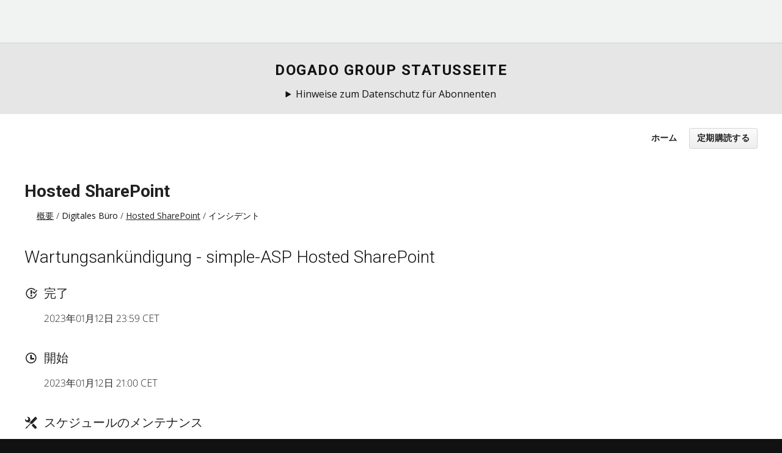

--- FILE ---
content_type: text/html; charset=utf-8
request_url: https://status.dogado.de/issues/63bfe1a0f02f462718d1ba80?locale=ja
body_size: 6379
content:
<!DOCTYPE html>
<html lang='ja'>
<head prefix='og: http://ogp.me/ns# article: http://ogp.me/ns/article#'>
<title>Wartungsankündigung - simple-ASP Hosted SharePoint - ステータスページ - dogado Group
</title>
<meta charset='utf-8'>
<meta content='dogado Group のリアルタイムおよび履歴の運用状況を見る' name='description'>
<meta content='width=device-width, initial-scale=1' name='viewport'>
<link href='https://status.dogado.de/issues/63bfe1a0f02f462718d1ba80' hreflang='x-default' rel='alternate'>
<meta content='Wartungsankündigung - simple-ASP Hosted SharePoint' property='og:title'>
<meta content='og:article' property='og:type'>
<meta content='https://status.dogado.de/issues/63bfe1a0f02f462718d1ba80' property='og:url'>
<meta content='Wartungsankündigung - simple-ASP Hosted SharePoint

Um Ihnen die gewohnt beste Leistung im Bereich simple-ASP Hosted SharePoint zu bieten, werden wir im oben genannten Zeitraum eine dringende Wartung der SharePoint Plattform durchführen.    
    
Im Rahmen der Wartung werden Updates für die simple-ASP Hosted SharePoint Plattform installiert. Im o.g. Zeitraum kann es zu einer kurzzeitig eingeschränkten Erreichbarkeit einzelner Seiten und der damit verbundenen Dienste kommen.    
         
Alle Maßnahmen werden von uns schnellstmöglich abgeschlossen. Wir danken Ihnen schon jetzt für Ihr Verständnis.' property='og:description'>
<meta content='https://hund-client-logos.s3.amazonaws.com/uploads/5b70403250c68b0a7c874438-3745515c-1b27-49b4-a301-e673678ccf93.png' property='og:image'>


<link href='https://hund-client-logos.s3.amazonaws.com/uploads/favicon-5b70403250c68b0a7c874438-0507397f-9c86-413b-897e-11b43e16f16c.png' rel='shortcut icon'>
<link href='https://hund-client-logos.s3.amazonaws.com/uploads/square-5b70403250c68b0a7c874438-165bbe9a-8cbd-47c7-8b93-1258c8f4cc93.png' rel='apple-touch-icon-precomposed'>
<link href='https://hund-client-logos.s3.amazonaws.com/uploads/square-5b70403250c68b0a7c874438-165bbe9a-8cbd-47c7-8b93-1258c8f4cc93.png' rel='icon'>

<link rel="stylesheet" media="all" href="/assets/state/application-675387999f054f5aac82b6dbf2c18ef05932e4e888fae29fee9a73a3184b1442.css" />
<style>
  .langSwap{display:none}html:lang(da) .u-hideDA{display:none !important}html:lang(da) .u-showDA{display:inherit !important}html:lang(de) .u-hideDE{display:none !important}html:lang(de) .u-showDE{display:inherit !important}html:lang(en) .u-hideEN{display:none !important}html:lang(en) .u-showEN{display:inherit !important}html:lang(de-CH){.u-hideDECH{display:none !important}.u-showDECH{display:inherit !important}}body{background-color:#111 !important;color:#fff !important}body>.container{background-color:#fff;color:#111;padding-top:70px}.container>header{padding-top:0}.layout-content.status .custom-header-container{margin-bottom:20px}.layout-content.status .custom-header-container .updates-dropdown-container{display:block;padding:40px 20px;text-align:center;position:relative}.updates-dropdown-container .show-updates-dropdown{background-color:#0083db;border-color:#0083db;color:#fff !important;border:1px solid #c4c4c4;border-radius:3px;color:inherit;cursor:pointer;display:inline-block;margin:0;padding:.8125em 1em;position:relative;text-align:center;text-decoration:none;font:inherit;font-family:"Roboto","Helvetica Neue",Helvetica,Arial,sans-serif;font-size:.9375em;font-weight:700;line-height:20px;letter-spacing:.3px;transition:all 150ms ease-out;-webkit-appearance:none;-moz-appearance:none;appearance:none;-webkit-user-select:none;-moz-user-select:none;-ms-user-select:none;user-select:none;vertical-align:middle;white-space:nowrap;-webkit-transform:translateZ(0);transform:translateZ(0)}.updates-dropdown-container .updates-dropdown{left:50%;top:90px;margin-left:-145px}.status-day:nth-child(n+0){display:none}.incidents-list{display:none}.container>header nav{float:none !important;display:block;margin-right:auto;width:100%}.groups,.issue-notice--wrapper,.history,.state-bar,.header-nav,.component,.group,.issues-wrapper,.metrics{max-width:1200px;margin:0 auto !important;float:none !important}.container{max-width:100%;margin-left:auto;margin-right:auto;padding:0}header p a{color:#0083db !important}.header-nav{padding-top:20px;padding-bottom:20px}.status [data-tooltip]:before{display:none !important}.status [data-tooltip]:after{position:static;opacity:1;-webkit-transform:translate(0);transform:translate(0);background:0;border:0}.status .icon{height:auto}.status .operational:after{color:#58ce8a}.status .degraded:after{color:#ff9100}.status .outage:after{color:#ed4337}.description.no-click{display:none}.qtip-pos-lc,.state-bar .meta{visibility:hidden !important}.issue-burst-indicators{top:0}nav.navigation{position:static !important}.streak{display:none !important}.siteHeader{width:100%;position:relative;z-index:50}.navbar{background-color:#f1f2f2;color:#111;min-height:70px;width:100%}.bbLogo{width:50px;display:table-cell;vertical-align:middle}.bbLogo .bbLogo-img{background-image:url("https://www.dogado.de/user/themes/dogado/node_modules/@checkdomain/static/dist/icons/svg/polychrome/logo/dogado.svg");background-repeat:no-repeat;background-position:center left;width:140px;height:45px;text-indent:-200px;overflow:hidden;display:block}.bbLogo:hover .bbLogo-img{transition:background-image 160ms;background-image:url("https://www.dogado.de/user/themes/dogado/node_modules/@checkdomain/static/dist/icons/svg/polychrome/logo/dogado.svg")}.navbar-hamburger{cursor:pointer;color:rgba(255,255,255,.8)}.searchBtn{display:none}.navbar-utils{display:table-cell;vertical-align:middle}.navbar-nav{background-color:#e6e6e6;position:absolute;top:70px;left:0;width:100%;overflow:hidden;transition:max-height .3s ease-out;height:auto;max-height:0}.navbar-nav.is-active{opacity:1;max-height:2000px}.navbar-navItems{width:100%;display:table}.navbar-navItem{position:relative;width:100%;border-bottom:1px solid #ced1d1}.navbar-navItem--link{padding:0 24px;line-height:60px;height:60px;display:inline-block;cursor:pointer;text-transform:uppercase;font-weight:900;letter-spacing:1px;font-size:14px;width:100%;color:#111;font-family:Roboto}.navbar-navItem--link:hover{color:#0083db}.navbar-navItem--link .icon{position:relative;top:2px;-webkit-transform:rotate(90deg);transform:rotate(90deg);transition:-webkit-transform 360ms ease-out;transition:transform 360ms ease-out;transition:transform 360ms ease-out,-webkit-transform 360ms ease-out}.navbar-navItem--link.is-open{color:#0083db}.navbar-navItem--link.is-open .icon{-webkit-transform:rotate(630deg);transform:rotate(630deg)}.dropdown{display:none;padding-top:0;text-align:left}.dropdown .dd-heading{font-family:Roboto}.dropdown .list li{text-align:left}.dropdown span{padding:.125rem .3125rem}.dropdown a{padding:.3125rem .3125rem;display:inline-block;color:#111;font-weight:400}.dropdown a:hover{color:#fff;background-color:#0083db}.searchForm{display:none;padding-top:1px}.nav-utils-container{margin-top:13px;height:70px}.nav-utils-container.opened{position:relative;top:-2px}.nav-utils-container{justify-content:center}.language-selector{position:absolute !important;top:13px;right:40px}.navbar{padding-left:.625rem;padding-right:.625rem}.navTrialButton{position:absolute;left:50% !important;top:50% !important;-webkit-transform:translate(-50%,-50%) !important;transform:translate(-50%,-50%) !important;padding-left:15px;padding-right:15px}.nav-utils-container{margin:0;height:70px}@media screen and (min-width:1235px){.bbLogo{width:210px}.bbLogo .bbLogo-img{background-image:url("https://www.dogado.de/user/themes/dogado/node_modules/@checkdomain/static/dist/icons/svg/polychrome/logo/dogado.svg");width:210px}.bbLogo:hover .bbLogo-img{background-image:url("https://www.dogado.de/user/themes/dogado/node_modules/@checkdomain/static/dist/icons/svg/polychrome/logo/dogado.svg")}.bbLogo-img{margin-right:1.25rem}}@media screen and (min-width:1110px){body{padding-top:70px}.mobileSearch{display:none !important}.navTrialButton{position:static !important;-webkit-transform:translate(0,0) !important;transform:translate(0,0) !important}.navbar{padding-left:2.5rem !important;padding-right:.625rem !important}.searchForm{display:inline-block}.language-selector{position:relative !important;top:inherit;right:inherit}.nav-utils-container{height:inherit;margin-top:0;justify-content:flex-end}.siteHeader{position:fixed;width:100%;top:0;z-index:50;transition:-webkit-transform 280ms ease-in-out;transition:transform 280ms ease-in-out;transition:transform 280ms ease-in-out,-webkit-transform 280ms ease-in-out}.squishyNav .navbar{min-height:50px}.squishyNav .navbar-nav{height:50px}.squishyNav .navbar-navItem--link{height:50px;line-height:50px}.squishyNav .navTrialButton{padding:3px 15px 0 15px;line-height:28px}.squishyNav .language-selector{top:-4px}.squishyNav .bbLogo{width:33px;overflow:hidden;display:inline-block}.squishyNav .bbLogo .bbLogo-img{background-position:center left;background-size:70%}.navbar-nav{background-color:#f1f2f2;display:table-cell;background-color:transparent;position:static;max-height:100%;height:70px;width:auto;overflow:unset}.navbar-nav li{margin:0;text-align:left}.navbar-navItem{display:inline-block;width:auto;color:#333;border-bottom:0}.navbar-navItem--link{line-height:70px;height:70px;color:inherit;font-weight:bold}.searchBtn{display:inline-block}.navbar-hamburger{display:none}.dropdown{position:absolute;background-color:#f1f2f2;border-top:4px solid #0083db;min-width:240px;padding-top:20px}.navbar-navItem--wide .dropdown{min-width:700px;width:100%}}.history.limited{padding-top:3em;padding-left:3em}.component{max-width:1200px;margin-left:auto;margin-right:auto;border:1px solid #ddd;#border-bottom:0;border-radius:3px;padding-top:0}
</style>

<style></style>

<script src="/assets/state/fonts-c49c381dcb888592a26998ca8320e863d9adbde552a07a1360544a83861b1f98.js"></script>
<meta name="csrf-param" content="authenticity_token" />
<meta name="csrf-token" content="GaYZWut4dvORGgb3fxl5mndOt9EEUz8x91LhxapYj7SuRAPX+tB+GM+nZeQYK8TeoC2U08/YVKIX000AsdXc8w==" />
</head>
<body class='font-features'>
<div class='container'>
<header role='banner'>
<body class='font-features'>
<div class='container'>
<header>

<link href="https://fonts.googleapis.com/css?family=Open+Sans:400,600|Roboto:300,700" rel="stylesheet">
<link rel="stylesheet" href="https://cdn.jsdelivr.net/npm/bluprnt@1.0.5/dist/css/bluprnt.min.css">

<header class="siteHeader u-borderBottom u-borderGray" id="site-header">
  <nav class="navbar u-table js-navigation"><a href="/" class="bbLogo"><span class="bbLogo-img"> </span></a>
    <div class="navbar-nav js-menu"> </div>
    <div class="u-flex nav-utils-container"> </div>
  </nav>
</header>

<div class="u-pt5  u-pb4  u-bgGrayLight">
  <div class="o-grid  o-grid--alignCenter">
    <div class="o-grid-cell  u-size5of8  u-txtCenter">
      <h3 class="trn" data-trn-key="pageTitle">dogado Group Statusseite</h3>

<details>
  <summary>Hinweise zum Datenschutz für Abonnenten</summary>
<p class="u-gdprTxt  u-txtSmallest  trn" data-trn-key="subscribeDisclaimer">
Hinweis auf Verarbeitung Ihrer im Rahmen des Abonnement verarbeiteten Daten bei hund.io: Indem sie auf 'Abonnieren' klicken, willigen sie zugleich gem. Art. 49 Abs. 1 S. 1 lit. a DSGVO ein, dass die durch sie eingegeben E-Mail-Adresse in die USA zu dem Anbieter hund.io übermittelt und dort verarbeitet wird. Die USA wurden vom europäischen Gerichtshof als ein Land mit einem nach EU-Standards unzureichenden Datenschutzniveau eingeschätzt. Es besteht insbesondere das Risiko, dass ihre Daten durch US-Behörden, zu Kontroll- und Überwachungszwecken, möglicherweise auch ohne Rechtsbehelfsmöglichkeiten, verarbeitet werden können.
<br>
<br>
Die dogado GmbH stellt diesen Service über den US-Anbieter hund.io zur Verfügung. Es gelten daher neben den <a href="https://www.dogado.de/legal/datenschutz">Datenschutzhinweisen</a> und den <a href="https://www.dogado.de/legal/allgemeine-geschaeftsbedingungen">AGB</a> der dogado GmbH auch die <a href="https://hund.io/legal/terms">Terms of Service</a> und <a href="https://hund.io/legal/privacy">Privacy Policy</a> des Anbieters hund.io.</p></details>

    </div>
  </div>  
</div>	

 
<script type="text/javascript" src="https://cdn.jsdelivr.net/npm/cookie-bar/cookiebar-latest.min.js?tracking=1&thirdparty=1&always=1&top=1&showNoConsent=1&remember=30&privacyPage=https%3A%2F%2Fwww.dogado.de%2Flegal%2Fdatenschutz"></script>

<a id="toggle-nav-link" class="toggle-nav-link" role="button" aria-label="メニューを開く" aria-expanded="false" href="javascript:void(0)"><i aria-hidden='true' class='toggle-nav-icon'></i>
</a><nav class='header-nav' role='navigation'>
<a class="nav-link" href="/">ホーム</a>
<a class="button nav-link" data-behavior="subscribe-button" data-render="/subscriptions/modal" href="/subscriptions/new">定期購読する</a>
</nav>
</header>


<section class='component inline' data-behavior='disable-ctts'>
<header class='inline'>
<h1><a href="/components/617291ecf4e01e262cb37ee0">Hosted SharePoint</a></h1>
<ol class='breadcrumbs'>
<li><a href="/">概要</a></li>
<li>Digitales Büro</li>
<li><a href="/components/617291ecf4e01e262cb37ee0">Hosted SharePoint</a></li>
<li>インシデント</li>
</ol>

</header>
</section>

<section class='issues-wrapper with-contexts'>
<header class='inline'>
<h2>Wartungsankündigung - simple-ASP Hosted SharePoint</h2>
</header>
<div class='issues'>

<div class='item inline schedule_ended'>
<div class='meta' data-behavior='disable-ctts'>
<span class='label'>完了</span>
<span class='date'><time datetime='2023-01-12T22:59:00Z'>2023年01月12日 23:59 CET</time>
</span>
</div>
</div>
<div class='item inline schedule_started'>
<div class='meta' data-behavior='disable-ctts'>
<span class='label'>開始</span>
<span class='date'><time datetime='2023-01-12T20:00:00Z'>2023年01月12日 21:00 CET</time>
</span>
</div>
</div>

<div class='item inline issue maintenance scheduled'>
<div class='meta' data-behavior='disable-ctts'>
<span class='label'>スケジュールのメンテナンス</span>
<span class='date'><time datetime='2023-01-12T20:00:00Z' future='%{duration}の予定' past='%{duration}が残っている' to_time='2023-01-12T22:59:00Z'>2023年01月12日 21:00–23:59 CET</time>
</span>
</div>
<div class='item-body'><p>Wartungsankündigung - simple-ASP Hosted SharePoint</p>

<p>Um Ihnen die gewohnt beste Leistung im Bereich simple-ASP Hosted SharePoint zu bieten, werden wir im oben genannten Zeitraum eine dringende Wartung der SharePoint Plattform durchführen.</p>

<p>Im Rahmen der Wartung werden Updates für die simple-ASP Hosted SharePoint Plattform installiert. Im o.g. Zeitraum kann es zu einer kurzzeitig eingeschränkten Erreichbarkeit einzelner Seiten und der damit verbundenen Dienste kommen.</p>

<p>Alle Maßnahmen werden von uns schnellstmöglich abgeschlossen. Wir danken Ihnen schon jetzt für Ihr Verständnis.</p>
</div>
</div>

</div>

</section>


<footer>
<div class='link-wrapper'>
<div class='attribution'><a href="https://hund.io/">Powered By Hund.io</a></div>
<ul class='locale-select sf-menu sf-up'>
<li>
<a class='locale'>日本語</a>
<ul class='locales'>
<li><a rel="alternate" hreflang="en" href="https://status.dogado.de/issues/63bfe1a0f02f462718d1ba80?locale=en">English</a></li>
<li><a rel="alternate" hreflang="es-AR" href="https://status.dogado.de/issues/63bfe1a0f02f462718d1ba80?locale=es-AR">Español (Argentina)</a></li>
<li><a rel="alternate" hreflang="da" href="https://status.dogado.de/issues/63bfe1a0f02f462718d1ba80?locale=da">Dansk</a></li>
<li><a rel="alternate" hreflang="de" href="https://status.dogado.de/issues/63bfe1a0f02f462718d1ba80?locale=de">Deutsch</a></li>
<li><a rel="alternate" hreflang="fr" href="https://status.dogado.de/issues/63bfe1a0f02f462718d1ba80?locale=fr">Français</a></li>
<li><a rel="alternate" hreflang="nb" href="https://status.dogado.de/issues/63bfe1a0f02f462718d1ba80?locale=nb">Norsk (Bokmål)</a></li>
<li><a rel="alternate" hreflang="nl" href="https://status.dogado.de/issues/63bfe1a0f02f462718d1ba80?locale=nl">Nederlands</a></li>
<li><a rel="alternate" hreflang="pl" href="https://status.dogado.de/issues/63bfe1a0f02f462718d1ba80?locale=pl">Polski</a></li>
<li><a rel="alternate" hreflang="pt-BR" href="https://status.dogado.de/issues/63bfe1a0f02f462718d1ba80?locale=pt-BR">Português (Brasil)</a></li>
<li><a rel="alternate" hreflang="sv" href="https://status.dogado.de/issues/63bfe1a0f02f462718d1ba80?locale=sv">Svenska</a></li>
</ul>
</li>
</ul>
</div>
</footer>

<footer class="u-bgBlackish  u-colorGrayLightest">
  <div class="o-grid u-py7 u-colorGrayDark">
    <div class="o-grid-cell">
     <ul class="list list--inline list--inlinePipe u-txtCenter u-txtSmallest u-mb3">
       <li><p class="u-gdprTxt  u-txtSmallest  trn" data-trn-key="subscribeDisclaimer">
         Die dogado GmbH stellt diesen Service über den US-Anbieter hund.io zur Verfügung. Es gelten daher neben den <a href="https://www.dogado.de/legal/datenschutz">Datenschutzhinweisen</a> und den <a href="https://www.dogado.de/legal/allgemeine-geschaeftsbedingungen">AGB</a> der dogado GmbH auch die <a href="https://hund.io/legal/terms">Terms of Service</a> und <a href="https://hund.io/legal/privacy">Privacy Policy</a> des Anbieters hund.io.</p>
         </p>
</details></li>
      </ul>	
      <p class="u-txtCenter u-txtSmallest u-m0">Copyright ©2023 dogado GmbH</p>
    </div>
  </div>
</footer>

<script>
ga("create", "INAKTIV", "auto", "statusPage");
</script>

<script>
  document.addEventListener("DOMContentLoaded", function() {
    if ($("html").prop("lang") == "de") {  
      var statusBarStates = {
        "operational": "Alle Systeme funktionieren"
      };
      
      for (var state in statusBarStates) {
        $(".state-bar." + state).find(".status").text(statusBarStates[state]);
      }
    }
  });
</script>

<script>
  document.addEventListener("DOMContentLoaded", function() {
    if ($("html").prop("lang") == "de") {  
      var statusBarStates = {
        "degraded": "Es ist eine Diensteinschränkung bekannt an der wir arbeiten"
      };
      
      for (var state in statusBarStates) {
        $(".state-bar." + state).find(".status").text(statusBarStates[state]);
      }
    }
  });
</script>

<script>
  document.addEventListener("DOMContentLoaded", function() {
    if ($("html").prop("lang") == "de") {  
      var statusBarStates = {
        "outage": "Es ist eine Störung bekannt an der wir arbeiten"
      };
      
      for (var state in statusBarStates) {
        $(".state-bar." + state).find(".status").text(statusBarStates[state]);
      }
    }
  });
</script>



</div>
<script>
  if (localStorage.getItem("logo_offset") !== null) { document.querySelectorAll(".header-nav")[0].style.top = localStorage.getItem("logo_offset") + "px"; }
</script>

<script>
  window.i18n || (window.i18n = {});
</script>
<script>
  window.TimestampableTimezone = "Europe/Berlin";
  window.TimestampableFormats = {"default":"%Y年%m月%d日(%a) %H時%M分%S秒 %z","long":"%Y年%m月%d日 %H:%M %Z","short":"%m/%d %H:%M","date":"%Y年%m月%d日","long_without_zone":"%Y年%m月%d日 %H:%M","range_from":"%Y年%m月%d日 %H:%M","range_to":"%H:%M %Z"};
  window.TimestampableTranslations = {"distance_in_words":{"about_x_hours":{"one":"約1時間","other":"約%{count}時間"},"about_x_months":{"one":"約1ヶ月","other":"約%{count}ヶ月"},"about_x_years":{"one":"約1年","other":"約%{count}年"},"almost_x_years":{"one":"1年弱","other":"%{count}年弱"},"half_a_minute":"30秒前後","less_than_x_minutes":{"one":"1分以内","other":"%{count}分未満"},"less_than_x_seconds":{"one":"1秒以内","other":"%{count}秒未満"},"over_x_years":{"one":"1年以上","other":"%{count}年以上"},"x_days":{"one":"1日","other":"%{count}日"},"x_minutes":{"one":"1分","other":"%{count}分"},"x_months":{"one":"1ヶ月","other":"%{count}ヶ月"},"x_years":{"one":"1年","other":"%{count}年"},"x_seconds":{"one":"1秒","other":"%{count}秒"}},"duration":"%{duration}かかりました","past":"%{time}前"};
</script>
<script src="/assets/state/application-1c5f09be452917bd80bcfec2388e9e236a47eb642ad90d969a69ec337c79f4c5.js"></script>
<script src="/assets/state/hund-ab8c1d4aba86cb54214732c70abc377d1a0b35030062ded9dd5491edb4d447c3.js"></script>
<!-- f4e01e92c7469feb2ebdf46f951a377c -->

</body>
</html>

